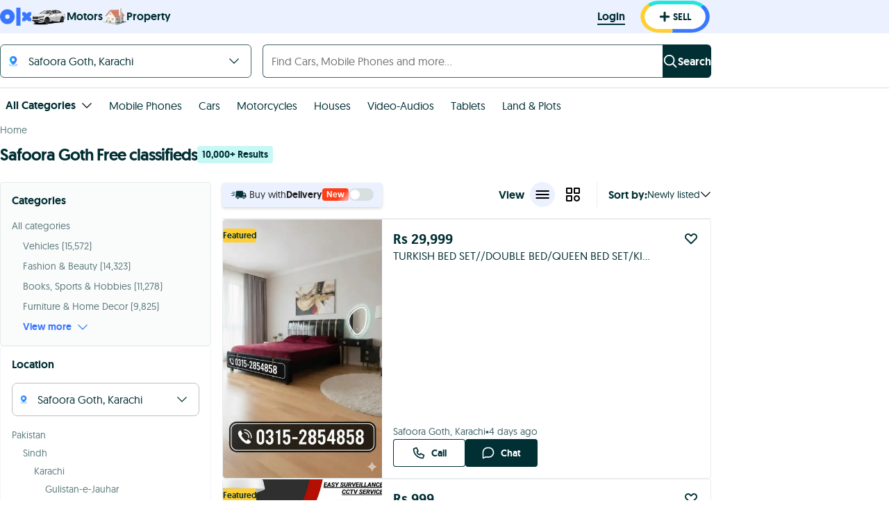

--- FILE ---
content_type: text/html; charset=utf-8
request_url: https://www.google.com/recaptcha/api2/aframe
body_size: 181
content:
<!DOCTYPE HTML><html><head><meta http-equiv="content-type" content="text/html; charset=UTF-8"></head><body><script nonce="uxfcfHT66a6X9Rc4ysuI9A">/** Anti-fraud and anti-abuse applications only. See google.com/recaptcha */ try{var clients={'sodar':'https://pagead2.googlesyndication.com/pagead/sodar?'};window.addEventListener("message",function(a){try{if(a.source===window.parent){var b=JSON.parse(a.data);var c=clients[b['id']];if(c){var d=document.createElement('img');d.src=c+b['params']+'&rc='+(localStorage.getItem("rc::a")?sessionStorage.getItem("rc::b"):"");window.document.body.appendChild(d);sessionStorage.setItem("rc::e",parseInt(sessionStorage.getItem("rc::e")||0)+1);localStorage.setItem("rc::h",'1768486936038');}}}catch(b){}});window.parent.postMessage("_grecaptcha_ready", "*");}catch(b){}</script></body></html>

--- FILE ---
content_type: image/svg+xml; charset=UTF-8
request_url: https://www.olx.com.pk/assets/iconPlusSell_noinline.75fc7ea23e80b50447cf5757d8ef083a.svg
body_size: -187
content:
<svg xmlns="http://www.w3.org/2000/svg" fill-rule="evenodd" width="16" height="16" viewBox="0 0 1024 1024" fill="#002f34"><path d="M414.898 123.739v291.218H123.68l-97.014 97.014 97.014 97.131h291.218v291.16l97.073 97.071 97.073-97.071v-291.16h291.16l97.131-97.131-97.131-97.014h-291.16V123.739l-97.073-97.073z"/></svg>